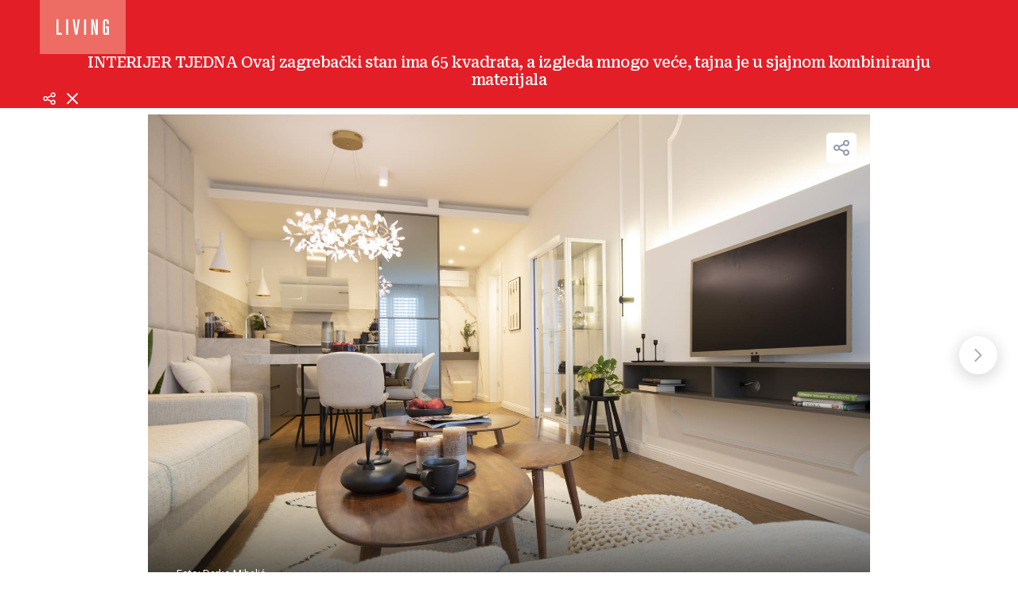

--- FILE ---
content_type: text/html; charset=utf-8
request_url: https://living.vecernji.hr/interijeri/interijer-tjedna-ovaj-zagrebacki-stan-ima-65-kvadrata-a-izgleda-mnogo-vece-tajna-je-u-sjajnom-kombiniranju-materijala-1739410/galerija-589844?page=1&close_url=/interijeri/odlucili-ste-adaptirati-stari-stan-pripremite-se-na-skrivene-zamke-evo-liste-najcescih-1741094
body_size: 13450
content:
<!DOCTYPE html>








    


<html 
    lang="hr" 
    data-theme="light" 
    data-size="16" 
>
    <head>

        <meta charset="UTF-8">
        <meta http-equiv="X-UA-Compatible" content="IE=edge,chrome=1">
        <meta content="width=device-width, initial-scale=1.0, maximum-scale=1.0, minimum-scale=1.0, user-scalable=no" name="viewport">
        <meta name="referrer" content="strict-origin-when-cross-origin">
        <meta name="theme-color" content="#e41e27" />

        
        
            <meta name="google-site-verification" content="wrpKPrB9Vjm67SOwETjg_BQNQrbuV-h2SMCjAt8Imzk" />
        

        
            <meta property="fb:pages" content="53917407605" />
        

        <title>Galerija: INTERIJER TJEDNA Ovaj zagrebački stan ima 65 kvadrata, a izgleda mnogo veće, tajna je u sjajnom kombiniranju materijala str. 1 | Living</title>

        
    

    <meta name="twitter:card" content="summary_large_image">
    <meta name="twitter:url" content="https://living.vecernji.hr/interijeri/interijer-tjedna-ovaj-zagrebacki-stan-ima-65-kvadrata-a-izgleda-mnogo-vece-tajna-je-u-sjajnom-kombiniranju-materijala-1739410/galerija-589844?page=1">
    <meta name="twitter:title" content="INTERIJER TJEDNA Ovaj zagrebački stan ima 65 kvadrata, a izgleda mnogo veće, tajna je u sjajnom kombiniranju materijala">
    <meta name="twitter:description" content="">
    <meta name="twitter:image" content="https://living.vecernji.hr/media/img/a1/25/eb754d707a0fa9579c3b.jpeg" />

    <meta property="og:title" content="INTERIJER TJEDNA Ovaj zagrebački stan ima 65 kvadrata, a izgleda mnogo veće, tajna je u sjajnom kombiniranju materijala">
    <meta property="og:type" content="article">
    <meta property="og:url" content="https://living.vecernji.hr/interijeri/interijer-tjedna-ovaj-zagrebacki-stan-ima-65-kvadrata-a-izgleda-mnogo-vece-tajna-je-u-sjajnom-kombiniranju-materijala-1739410/galerija-589844?page=1">
    <meta property="og:description" content="">
    <meta property="og:image" content="https://living.vecernji.hr/media/img/ed/f4/9a48bbfbf48b5dcd6391.jpeg" />
    <meta property="og:image:width" content="1200" />
    <meta property="og:image:height" content="630" />

    <meta itemprop="name" content="INTERIJER TJEDNA Ovaj zagrebački stan ima 65 kvadrata, a izgleda mnogo veće, tajna je u sjajnom kombiniranju materijala">
    <meta itemprop="description" content="">
    
    <meta itemprop="datePublished" content="">
    <meta itemprop="image" content="https://living.vecernji.hr/media/img/fb/5c/2d42043a8b56e59ae4da.jpeg" />





        
            <script type="text/javascript">window.gdprAppliesGlobally=true;(function(){function a(e){if(!window.frames[e]){if(document.body&&document.body.firstChild){var t=document.body;var n=document.createElement("iframe");n.style.display="none";n.name=e;n.title=e;t.insertBefore(n,t.firstChild)}
else{setTimeout(function(){a(e)},5)}}}function e(n,r,o,c,s){function e(e,t,n,a){if(typeof n!=="function"){return}if(!window[r]){window[r]=[]}var i=false;if(s){i=s(e,t,n)}if(!i){window[r].push({command:e,parameter:t,callback:n,version:a})}}e.stub=true;function t(a){if(!window[n]||window[n].stub!==true){return}if(!a.data){return}
var i=typeof a.data==="string";var e;try{e=i?JSON.parse(a.data):a.data}catch(t){return}if(e[o]){var r=e[o];window[n](r.command,r.parameter,function(e,t){var n={};n[c]={returnValue:e,success:t,callId:r.callId};a.source.postMessage(i?JSON.stringify(n):n,"*")},r.version)}}
if(typeof window[n]!=="function"){window[n]=e;if(window.addEventListener){window.addEventListener("message",t,false)}else{window.attachEvent("onmessage",t)}}}e("__tcfapi","__tcfapiBuffer","__tcfapiCall","__tcfapiReturn");a("__tcfapiLocator");(function(e){
  var t=document.createElement("script");t.id="spcloader";t.type="text/javascript";t.async=true;t.src="https://sdk.privacy-center.org/"+e+"/loader.js?target="+document.location.hostname;t.charset="utf-8";var n=document.getElementsByTagName("script")[0];n.parentNode.insertBefore(t,n)})("4a8aacf2-cc74-424e-a067-7ffed79fcb90")})();</script>

<script type="text/javascript">
window.didomiConfig = {
    user: {
        bots: {
            consentRequired: false,
            types: ['crawlers', 'performance'],
            // https://developers.didomi.io/cmp/web-sdk/consent-notice/bots
            extraUserAgents: ['cXensebot', 'Lighthouse'],
        }
    }
};
</script>

        

        
    
        <!-- Schema Markup - gallery -->
<script type="application/ld+json">
{
    "@context": "http://schema.org",
    "@type": "ImageGallery",
    "description": "Ovaj zagrebački stan ima 65 kvadrata, a izgleda mnogo veće, tajna je u sjajnom kombiniranju materijala",
    "keywords": "interijer, stan, Dom, dizajn, Mirjana Mikulec, kuhinja",
    "associatedMedia": [
    
        {
    "@context": "https://schema.org",
    "@type": "ImageObject",
    "contentUrl": "https://living.vecernji.hr/media/img/32/31/8c95fb016b8460f5452b.jpeg",
    "caption": "",
    "width": 768,
    "height": 1024,
    "uploadDate": "2024-01-17T13:01:59.401868+01:00",
    "creditText": "Darko Mihalić"
}

    ,
    
    
        {
    "@context": "https://schema.org",
    "@type": "ImageObject",
    "contentUrl": "https://living.vecernji.hr/media/img/45/c0/ea0326a5cfd2368113a2.jpeg",
    "caption": "",
    "width": 768,
    "height": 1024,
    "uploadDate": "2024-01-17T13:02:03.813464+01:00",
    "creditText": "Darko Mihalić"
}

    ,
    
    
        {
    "@context": "https://schema.org",
    "@type": "ImageObject",
    "contentUrl": "https://living.vecernji.hr/media/img/22/8e/4d10eacda3dd142010cb.jpeg",
    "caption": "",
    "width": 768,
    "height": 1024,
    "uploadDate": "2024-01-17T13:02:08.232633+01:00",
    "creditText": "Darko Mihalić"
}

    ,
    
    
        {
    "@context": "https://schema.org",
    "@type": "ImageObject",
    "contentUrl": "https://living.vecernji.hr/media/img/b7/74/137c3a28d7b3ae323f15.jpeg",
    "caption": "",
    "width": 768,
    "height": 1024,
    "uploadDate": "2024-01-17T13:02:12.433378+01:00",
    "creditText": "Darko Mihalić"
}

    ,
    
    
        {
    "@context": "https://schema.org",
    "@type": "ImageObject",
    "contentUrl": "https://living.vecernji.hr/media/img/be/23/d520e320a2e4dec4a650.jpeg",
    "caption": "",
    "width": 768,
    "height": 1024,
    "uploadDate": "2024-01-17T13:02:16.158010+01:00",
    "creditText": "Darko Mihalić"
}

    ,
    
    
        {
    "@context": "https://schema.org",
    "@type": "ImageObject",
    "contentUrl": "https://living.vecernji.hr/media/img/55/0f/3346e24074368f3829b2.jpeg",
    "caption": "",
    "width": 768,
    "height": 1024,
    "uploadDate": "2024-01-17T13:02:19.507765+01:00",
    "creditText": "Darko Mihalić"
}

    ,
    
    
        {
    "@context": "https://schema.org",
    "@type": "ImageObject",
    "contentUrl": "https://living.vecernji.hr/media/img/bc/39/06d9d466c75c2a08bcf9.jpeg",
    "caption": "",
    "width": 768,
    "height": 1024,
    "uploadDate": "2024-01-17T13:02:23.324409+01:00",
    "creditText": "Darko Mihalić"
}

    ,
    
    
        {
    "@context": "https://schema.org",
    "@type": "ImageObject",
    "contentUrl": "https://living.vecernji.hr/media/img/7d/4d/9ddec847e1e11f59c26c.jpeg",
    "caption": "",
    "width": 768,
    "height": 1024,
    "uploadDate": "2024-01-17T13:02:27.868820+01:00",
    "creditText": "Darko Mihalić"
}

    ,
    
    
        {
    "@context": "https://schema.org",
    "@type": "ImageObject",
    "contentUrl": "https://living.vecernji.hr/media/img/6f/0d/702ef9e847ada46958e9.jpeg",
    "caption": "",
    "width": 768,
    "height": 1024,
    "uploadDate": "2024-01-17T13:02:32.232239+01:00",
    "creditText": "Darko Mihalić"
}

    ,
    
    
        {
    "@context": "https://schema.org",
    "@type": "ImageObject",
    "contentUrl": "https://living.vecernji.hr/media/img/cc/b5/40a9ae1557e49ce84029.jpeg",
    "caption": "",
    "width": 768,
    "height": 1024,
    "uploadDate": "2024-01-17T13:02:35.987663+01:00",
    "creditText": "Darko Mihalić"
}

    ,
    
    
        {
    "@context": "https://schema.org",
    "@type": "ImageObject",
    "contentUrl": "https://living.vecernji.hr/media/img/d5/63/2989a352156d78d95ae2.jpeg",
    "caption": "",
    "width": 768,
    "height": 1024,
    "uploadDate": "2024-01-17T13:02:39.488958+01:00",
    "creditText": "Darko Mihalić"
}

    ,
    
    
        {
    "@context": "https://schema.org",
    "@type": "ImageObject",
    "contentUrl": "https://living.vecernji.hr/media/img/56/1a/fb68c9f14b5b626e01a5.jpeg",
    "caption": "",
    "width": 768,
    "height": 1024,
    "uploadDate": "2024-01-17T13:02:43.430541+01:00",
    "creditText": "Darko Mihalić"
}

    ,
    
    
        {
    "@context": "https://schema.org",
    "@type": "ImageObject",
    "contentUrl": "https://living.vecernji.hr/media/img/3a/4a/c4837e8087066cb1b0d8.jpeg",
    "caption": "",
    "width": 768,
    "height": 1024,
    "uploadDate": "2024-01-17T13:02:47.388882+01:00",
    "creditText": "Darko Mihalić"
}

    ,
    
    
        {
    "@context": "https://schema.org",
    "@type": "ImageObject",
    "contentUrl": "https://living.vecernji.hr/media/img/a4/97/6cb64f5c167a6c7b4d9c.jpeg",
    "caption": "",
    "width": 768,
    "height": 1024,
    "uploadDate": "2024-01-17T13:02:51.194382+01:00",
    "creditText": "Darko Mihalić"
}

    ,
    
    
        {
    "@context": "https://schema.org",
    "@type": "ImageObject",
    "contentUrl": "https://living.vecernji.hr/media/img/b4/fb/1d72f6425f452d71ff94.jpeg",
    "caption": "",
    "width": 768,
    "height": 1024,
    "uploadDate": "2024-01-17T13:02:55.081850+01:00",
    "creditText": "Darko Mihalić"
}

    ,
    
    
        {
    "@context": "https://schema.org",
    "@type": "ImageObject",
    "contentUrl": "https://living.vecernji.hr/media/img/04/80/081728677d732205dd02.jpeg",
    "caption": "",
    "width": 768,
    "height": 1024,
    "uploadDate": "2024-01-17T13:02:58.718287+01:00",
    "creditText": "Darko Mihalić"
}

    ,
    
    
        {
    "@context": "https://schema.org",
    "@type": "ImageObject",
    "contentUrl": "https://living.vecernji.hr/media/img/e1/89/2c00261d132990bb27cd.jpeg",
    "caption": "",
    "width": 768,
    "height": 1024,
    "uploadDate": "2024-01-17T13:03:02.990492+01:00",
    "creditText": "Darko Mihalić"
}

    ,
    
    
        {
    "@context": "https://schema.org",
    "@type": "ImageObject",
    "contentUrl": "https://living.vecernji.hr/media/img/46/9e/2c9dc9051ac7cff6b66b.jpeg",
    "caption": "",
    "width": 768,
    "height": 1024,
    "uploadDate": "2024-01-17T13:03:07.611403+01:00",
    "creditText": "Darko Mihalić"
}

    ,
    
    
        {
    "@context": "https://schema.org",
    "@type": "ImageObject",
    "contentUrl": "https://living.vecernji.hr/media/img/34/d7/4cd86b7e7474ac0d1f5c.jpeg",
    "caption": "",
    "width": 768,
    "height": 1024,
    "uploadDate": "2024-01-17T13:03:11.553363+01:00",
    "creditText": "Darko Mihalić"
}

    ,
    
    
        {
    "@context": "https://schema.org",
    "@type": "ImageObject",
    "contentUrl": "https://living.vecernji.hr/media/img/72/33/6d5bcbba0119c259085a.jpeg",
    "caption": "",
    "width": 768,
    "height": 1024,
    "uploadDate": "2024-01-17T13:03:15.769416+01:00",
    "creditText": "Darko Mihalić"
}

    ,
    
    
        {
    "@context": "https://schema.org",
    "@type": "ImageObject",
    "contentUrl": "https://living.vecernji.hr/media/img/11/80/86d6fa72a52229596b4f.jpeg",
    "caption": "",
    "width": 768,
    "height": 1024,
    "uploadDate": "2024-01-17T13:03:20.544357+01:00",
    "creditText": "Darko Mihalić"
}

    ,
    
    
        {
    "@context": "https://schema.org",
    "@type": "ImageObject",
    "contentUrl": "https://living.vecernji.hr/media/img/97/97/5411ea71ca7afc74d63c.jpeg",
    "caption": "",
    "width": 768,
    "height": 1024,
    "uploadDate": "2024-01-17T13:03:24.848259+01:00",
    "creditText": "Darko Mihalić"
}

    ,
    
    
        {
    "@context": "https://schema.org",
    "@type": "ImageObject",
    "contentUrl": "https://living.vecernji.hr/media/img/66/d9/0e3ef3b084ef713653bd.jpeg",
    "caption": "",
    "width": 768,
    "height": 1024,
    "uploadDate": "2024-01-17T13:03:28.882776+01:00",
    "creditText": "Darko Mihalić"
}

    
    ],
    "publisher": {
    "@type": "NewsMediaOrganization",
    "name": "Večernji.hr",
    "url": "https://living.vecernji.hr/",
    "logo": {
        "@type": "ImageObject",
        "url": "https://living.vecernji.hr/static/images/vecernji.jpg"
    }
}

}
</script>

    


        

    
            <title>Galerija: INTERIJER TJEDNA Ovaj zagrebački stan ima 65 kvadrata, a izgleda mnogo veće, tajna je u sjajnom kombiniranju materijala</title>
    <meta name="description" content="Pogledajte galeriju slika: INTERIJER TJEDNA Ovaj zagrebački stan ima 65 kvadrata, a izgleda mnogo veće, tajna je u sjajnom kombiniranju materijala">
    
    

    
    

    

    
        <meta name="keywords" content="kuhinja, mirjana mikulec, dizajn, dom, stan, interijer">
    

    

    

    
        <link rel="next" href="https://living.vecernji.hr/interijeri/interijer-tjedna-ovaj-zagrebacki-stan-ima-65-kvadrata-a-izgleda-mnogo-vece-tajna-je-u-sjajnom-kombiniranju-materijala-1739410/galerija-589844?page=2" />
    



        

        




    
        <script src="https://cdn.wrappio.dev/scripts/wrappio-d7de767e-a903-4e9b-a645-b851d5278de0.js" async></script>
    



        





<link rel="stylesheet" media="all" href="/static/vlredesign/css/global.css?bust=20250121">

    <script charset="UTF-8" src="https://s-eu-1.pushpushgo.com/js/5fd9fb54c2d7d91c9d520db2.js" async="async"></script>

<script src="//imasdk.googleapis.com/js/sdkloader/ima3.js"></script>
<script src="/static/vlredesign/js/vendor/video.min.js"></script>
<script src="/static/js/ads.js"></script>


        
        
        
        
        

        

        

        

        
            
            
        

        
    
<script async src="https://pagead2.googlesyndication.com/tag/js/gpt.js"></script>


    <script>
        var googletag = googletag || {};
        googletag.cmd = googletag.cmd || [];
    </script>


        
    
    
        
        
<script>
    // Google data layer
    var dataLayer = window.dataLayer || [];

    dataLayer.push({
        'siteId': 'VEC',
        'contentId': '589844',
        'pageType': 'gallery',
        'fullChannel': 'interijeri/dom-iz-snova',
        'contentTitle': 'INTERIJER TJEDNA Ovaj zagrebački stan ima 65 kvadrata, a izgleda mnogo veće, tajna je u sjajnom kombiniranju materijala',
        'contentType': 'gallery',
        'channel': 'Interijeri',
        'isPremiumUser': 'False',
        'canonicalUrl': 'https://living.vecernji.hr/interijeri/interijer-tjedna-ovaj-zagrebacki-stan-ima-65-kvadrata-a-izgleda-mnogo-vece-tajna-je-u-sjajnom-kombiniranju-materijala-1739410/galerija-589844?page=1'
        
    });
</script>


    


        
            <!-- Google Tag Manager -->
<script>(function(w,d,s,l,i){w[l]=w[l]||[];w[l].push({'gtm.start':
    new Date().getTime(),event:'gtm.js'});var f=d.getElementsByTagName(s)[0],
    j=d.createElement(s),dl=l!='dataLayer'?'&l='+l:'';j.async=true;j.src=
    '//www.googletagmanager.com/gtm.js?id='+i+dl;f.parentNode.insertBefore(j,f);
})(window,document,'script','dataLayer', 'GTM-MRR4XQ9');
</script>

<!-- DotMetrics -->
<script type="text/javascript">
/* <![CDATA[ */
(function() {
  window.dm=window.dm||{AjaxData:[]};
  window.dm.AjaxEvent=function(et,d,ssid,ad){
    dm.AjaxData.push({et:et,d:d,ssid:ssid,ad:ad});
    if(typeof window.DotMetricsObj != 'undefined') {DotMetricsObj.onAjaxDataUpdate();}
  };
  var d=document,
  h=d.getElementsByTagName('head')[0],
  s=d.createElement('script');
  s.type='text/javascript';
  s.async=true;
  s.src='https://script.dotmetrics.net/door.js?id=15939';
  h.appendChild(s);
}());
/* ]]> */
</script>

<!-- Google Analytics -->
<script>
  (function(i,s,o,g,r,a,m){i['GoogleAnalyticsObject']=r;i[r]=i[r]||function(){
  (i[r].q=i[r].q||[]).push(arguments)},i[r].l=1*new Date();a=s.createElement(o),
  m=s.getElementsByTagName(o)[0];a.async=1;a.src=g;m.parentNode.insertBefore(a,m)
  })(window,document,'script','//www.google-analytics.com/analytics.js','ga');

  ga('create', 'UA-2080160-1', 'auto');
  ga('set', 'anonymizeIp', true);
  ga('send', 'pageview');
  ga('create', 'UA-98836491-1', 'auto', 'G360' );
</script>

<!-- Piano tracking by Smartocto -->
<script type="text/javascript">
    var _ain = {
        id: "2660",
        trackauto: false,
        url: "https://living.vecernji.hr/interijeri/interijer-tjedna-ovaj-zagrebacki-stan-ima-65-kvadrata-a-izgleda-mnogo-vece-tajna-je-u-sjajnom-kombiniranju-materijala-1739410/galerija-589844"
    };
  
    (function (d, s) {
        var sf = d.createElement(s);
        sf.type = 'text/javascript';
        sf.async = true;
        sf.src = (('https:' == d.location.protocol)
            ? 'https://d7d3cf2e81d293050033-3dfc0615b0fd7b49143049256703bfce.ssl.cf1.rackcdn.com'
            : 'http://t.contentinsights.com') + '/stf.js';
        var t = d.getElementsByTagName(s)[0];
        t.parentNode.insertBefore(sf, t);
    })(document, 'script');
</script>

        

        
            <link rel="alternate" type="application/rss+xml" title="Latest" href="/feeds/latest">
            <link rel="alternate" type="application/rss+xml" title="Most read" href="/feeds/placeholder-head/most_read">
        

        
            



<link rel="icon" type="image/x-icon" href="/static/vlredesign/favicons/living.vecernji.hr/favicon.ico" />
<link rel="apple-touch-icon" sizes="57x57" href="/static/vlredesign/favicons/living.vecernji.hr/apple-icon-57x57.png">
<link rel="apple-touch-icon" sizes="60x60" href="/static/vlredesign/favicons/living.vecernji.hr/apple-icon-60x60.png">
<link rel="apple-touch-icon" sizes="72x72" href="/static/vlredesign/favicons/living.vecernji.hr/apple-icon-72x72.png">
<link rel="apple-touch-icon" sizes="76x76" href="/static/vlredesign/favicons/living.vecernji.hr/apple-icon-76x76.png">
<link rel="apple-touch-icon" sizes="114x114" href="/static/vlredesign/favicons/living.vecernji.hr/apple-icon-114x114.png">
<link rel="apple-touch-icon" sizes="120x120" href="/static/vlredesign/favicons/living.vecernji.hr/apple-icon-120x120.png">
<link rel="apple-touch-icon" sizes="144x144" href="/static/vlredesign/favicons/living.vecernji.hr/apple-icon-144x144.png">
<link rel="apple-touch-icon" sizes="152x152" href="/static/vlredesign/favicons/living.vecernji.hr/apple-icon-152x152.png">
<link rel="apple-touch-icon" sizes="180x180" href="/static/vlredesign/favicons/living.vecernji.hr/apple-icon-180x180.png">
<link rel="icon" type="image/png" sizes="192x192"  href="/static/vlredesign/favicons/living.vecernji.hr/android-icon-192x192.png">
<link rel="icon" type="image/png" sizes="32x32" href="/static/vlredesign/favicons/living.vecernji.hr/favicon-32x32.png">
<link rel="icon" type="image/png" sizes="96x96" href="/static/vlredesign/favicons/living.vecernji.hr/favicon-96x96.png">
<link rel="icon" type="image/png" sizes="16x16" href="/static/vlredesign/favicons/living.vecernji.hr/favicon-16x16.png">
<link rel="manifest" href="/static/vlredesign/favicons/living.vecernji.hr/manifest.json">

        

        <script>
            const vlTheme = localStorage.getItem('vl-theme');
            const vlSize = localStorage.getItem('vl-size');
            const vlHtmlTag = document.getElementsByTagName('html')[0];

            if (vlTheme) {
                vlHtmlTag.setAttribute('data-theme', vlTheme);
            }

            if (vlSize) {
                vlHtmlTag.setAttribute('data-size', vlSize);
            }
        </script>

        
        
            <!-- Ezoic script -->
<script async src="//www.ezojs.com/ezoic/sa.min.js"></script>
<script>
    window.ezstandalone = window.ezstandalone || {};
    ezstandalone.cmd = ezstandalone.cmd || [];
    ezstandalone.cmd.push(function() {
        ezstandalone.enableConsent();
        ezstandalone.showAds(104)
    });
</script>

        

        

    </head>

    

    <body class="skin-living js-articleBody" data-didomi-disabled="False" data-bodyextrainfo="" >

        
            <!-- Google Tag Manager (noscript) -->
<noscript><iframe src="https://www.googletagmanager.com/ns.html?id=GTM-PCRFFK6" height="0" width="0" style="display:none;visibility:hidden"></iframe></noscript>
<!-- End Google Tag Manager (noscript) -->

        

        

        
            <div class="container">
                
                
    



<header class="header header--red">
    <div class="header__inner">
        <div class="header__logo">
            <a href="/" class="logo">Večernji list</a>
        </div>
        <div class="header__title">
            <div class="title title--alt title--middle" id="gallery-desktop-title"></div>
        </div>
        <div class="header__actions">
            <ul class="actions">
                <li class="actions__item actions__item--dropdown">
                    <a class="actions__link js-shareGallery" href="https://living.vecernji.hr/interijeri/interijer-tjedna-ovaj-zagrebacki-stan-ima-65-kvadrata-a-izgleda-mnogo-vece-tajna-je-u-sjajnom-kombiniranju-materijala-1739410/galerija-589844?page=1">
                        <span class="icon icon--share">
                            Podijeliti
                        </span>
                    </a>
                    

<div class="gallery-fallback gallery-fallback--header">
    <div>Podijeli</div>
    <div class="gallery-fallback__icons">
        <a href="https://www.facebook.com/share.php?u=https://living.vecernji.hr/interijeri/interijer-tjedna-ovaj-zagrebacki-stan-ima-65-kvadrata-a-izgleda-mnogo-vece-tajna-je-u-sjajnom-kombiniranju-materijala-1739410/galerija-589844?page=1" class="gallery-fallback__item js-popupWindow" target="_blank" rel="nofollow">
            <span class="icon icon--facebook">Facebook</span>
        </a>
        <a href="https://twitter.com/share?url=https://living.vecernji.hr/interijeri/interijer-tjedna-ovaj-zagrebacki-stan-ima-65-kvadrata-a-izgleda-mnogo-vece-tajna-je-u-sjajnom-kombiniranju-materijala-1739410/galerija-589844?page=1" class="gallery-fallback__item js-popupWindow" target="_blank" rel="nofollow">
            <span class="icon icon--twitter">Twitter</span>
        </a>
    </div>
</div>

                </li>
                <li class="actions__item">
                    <a class="actions__link" href="/interijeri/odlucili-ste-adaptirati-stari-stan-pripremite-se-na-skrivene-zamke-evo-liste-najcescih-1741094">
                        <span class="icon icon--close">
                            Natrag na članak
                        </span>
                    </a>
                </li>
            </ul>
        </div>
    </div>
</header>



                <div class="content__wrap">
                    <main class="main">

                        

    
    

    <section class="block">
        <div class="block__inner">
            <div class="gallery js-gallery" data-url="https://living.vecernji.hr/interijeri/interijer-tjedna-ovaj-zagrebacki-stan-ima-65-kvadrata-a-izgleda-mnogo-vece-tajna-je-u-sjajnom-kombiniranju-materijala-1739410/galerija-589844" data-start="1" data-ajax-url="/galleries/ajax/589844/?last_order=21">
                <h1 class="title title--alt title--middle js-moveContent" data-target="#gallery-desktop-title">INTERIJER TJEDNA Ovaj zagrebački stan ima 65 kvadrata, a izgleda mnogo veće, tajna je u sjajnom kombiniranju materijala</h1>
                <div class="gallery__images js-images">
                    
                        




<div class="gallery__image is-active">
    
        <div class="image image--gallery js-imageGallery">
            <img src="/media/img/74/d9/214466f054969a0b680d.jpeg" alt="">
            <div class="image__meta">
                <div class="meta meta--bottom meta--small meta--gallery-position-down">
                    
                    
                        <div class="meta__group meta__group--author">
                            Foto: Darko Mihalić 
                        </div>
                    
                </div>
            </div>
            <div class="image__icons">
                <div class="gallery-actions">
                    <a href="" class="gallery-actions__item js-shareGallery">
                        <i class="icon icon--gallery-share">Share</i>
                    </a>
                    

<div class="gallery-fallback">
    <div>Podijeli</div>
    <div class="gallery-fallback__icons">
        <a href="" data-href="https://www.facebook.com/share.php?u=" class="gallery-fallback__item js-popupWindow" target="_blank" rel="nofollow">
            <span class="icon icon--facebook">Facebook</span>
        </a>
        <a href="" data-href="https://twitter.com/share?url=" class="gallery-fallback__item js-popupWindow" target="_blank" rel="nofollow">
            <span class="icon icon--twitter">Twitter</span>
        </a>
    </div>
</div>

                </div>
            </div>
        </div>
    
</div>


                        
                    
                        




<div class="gallery__image ">
    
        <div class="image image--gallery js-imageGallery">
            <img src="/media/img/b8/82/c54ab9dee92edce619b4.jpeg" alt="">
            <div class="image__meta">
                <div class="meta meta--bottom meta--small meta--gallery-position-down">
                    
                    
                        <div class="meta__group meta__group--author">
                            Foto: Darko Mihalić 
                        </div>
                    
                </div>
            </div>
            <div class="image__icons">
                <div class="gallery-actions">
                    <a href="" class="gallery-actions__item js-shareGallery">
                        <i class="icon icon--gallery-share">Share</i>
                    </a>
                    

<div class="gallery-fallback">
    <div>Podijeli</div>
    <div class="gallery-fallback__icons">
        <a href="" data-href="https://www.facebook.com/share.php?u=" class="gallery-fallback__item js-popupWindow" target="_blank" rel="nofollow">
            <span class="icon icon--facebook">Facebook</span>
        </a>
        <a href="" data-href="https://twitter.com/share?url=" class="gallery-fallback__item js-popupWindow" target="_blank" rel="nofollow">
            <span class="icon icon--twitter">Twitter</span>
        </a>
    </div>
</div>

                </div>
            </div>
        </div>
    
</div>


                        
                    
                        




<div class="gallery__image ">
    
        <div class="image image--gallery js-imageGallery">
            <img src="/media/img/3d/0c/795c293cc1b27c058a1f.jpeg" alt="">
            <div class="image__meta">
                <div class="meta meta--bottom meta--small meta--gallery-position-down">
                    
                    
                        <div class="meta__group meta__group--author">
                            Foto: Darko Mihalić 
                        </div>
                    
                </div>
            </div>
            <div class="image__icons">
                <div class="gallery-actions">
                    <a href="" class="gallery-actions__item js-shareGallery">
                        <i class="icon icon--gallery-share">Share</i>
                    </a>
                    

<div class="gallery-fallback">
    <div>Podijeli</div>
    <div class="gallery-fallback__icons">
        <a href="" data-href="https://www.facebook.com/share.php?u=" class="gallery-fallback__item js-popupWindow" target="_blank" rel="nofollow">
            <span class="icon icon--facebook">Facebook</span>
        </a>
        <a href="" data-href="https://twitter.com/share?url=" class="gallery-fallback__item js-popupWindow" target="_blank" rel="nofollow">
            <span class="icon icon--twitter">Twitter</span>
        </a>
    </div>
</div>

                </div>
            </div>
        </div>
    
</div>


                        
                    
                        




<div class="gallery__image ">
    
        <div class="image image--gallery js-imageGallery">
            <img src="/media/img/37/50/fc1e3db354bcd35d7e7d.jpeg" alt="">
            <div class="image__meta">
                <div class="meta meta--bottom meta--small meta--gallery-position-down">
                    
                    
                        <div class="meta__group meta__group--author">
                            Foto: Darko Mihalić 
                        </div>
                    
                </div>
            </div>
            <div class="image__icons">
                <div class="gallery-actions">
                    <a href="" class="gallery-actions__item js-shareGallery">
                        <i class="icon icon--gallery-share">Share</i>
                    </a>
                    

<div class="gallery-fallback">
    <div>Podijeli</div>
    <div class="gallery-fallback__icons">
        <a href="" data-href="https://www.facebook.com/share.php?u=" class="gallery-fallback__item js-popupWindow" target="_blank" rel="nofollow">
            <span class="icon icon--facebook">Facebook</span>
        </a>
        <a href="" data-href="https://twitter.com/share?url=" class="gallery-fallback__item js-popupWindow" target="_blank" rel="nofollow">
            <span class="icon icon--twitter">Twitter</span>
        </a>
    </div>
</div>

                </div>
            </div>
        </div>
    
</div>


                        
                            


    <div class="gallery__banner js_bannerWrapper"
        data-default-size="[[1, 1], [300, 250]]"
        data-account-id="/1015704/Vecernji_Gallery_Rect"
    >
        <div class="dfp_banner dfp_banner--inImage js_bannerWrapper">
            <div class="js_galleryBanner"></div>
        </div>
        <span class="gallery__banner_description">OGLAS</span>
    </div>


                        
                    
                        




<div class="gallery__image ">
    
        <div class="image image--gallery js-imageGallery">
            <img src="/media/img/fd/7f/16ba22ddeaabc27b5820.jpeg" alt="">
            <div class="image__meta">
                <div class="meta meta--bottom meta--small meta--gallery-position-down">
                    
                    
                        <div class="meta__group meta__group--author">
                            Foto: Darko Mihalić 
                        </div>
                    
                </div>
            </div>
            <div class="image__icons">
                <div class="gallery-actions">
                    <a href="" class="gallery-actions__item js-shareGallery">
                        <i class="icon icon--gallery-share">Share</i>
                    </a>
                    

<div class="gallery-fallback">
    <div>Podijeli</div>
    <div class="gallery-fallback__icons">
        <a href="" data-href="https://www.facebook.com/share.php?u=" class="gallery-fallback__item js-popupWindow" target="_blank" rel="nofollow">
            <span class="icon icon--facebook">Facebook</span>
        </a>
        <a href="" data-href="https://twitter.com/share?url=" class="gallery-fallback__item js-popupWindow" target="_blank" rel="nofollow">
            <span class="icon icon--twitter">Twitter</span>
        </a>
    </div>
</div>

                </div>
            </div>
        </div>
    
</div>


                        
                    
                        




<div class="gallery__image ">
    
        <div class="image image--gallery js-imageGallery">
            <img src="/media/img/d5/2f/bf7f1ccbb66bd34ae225.jpeg" alt="">
            <div class="image__meta">
                <div class="meta meta--bottom meta--small meta--gallery-position-down">
                    
                    
                        <div class="meta__group meta__group--author">
                            Foto: Darko Mihalić 
                        </div>
                    
                </div>
            </div>
            <div class="image__icons">
                <div class="gallery-actions">
                    <a href="" class="gallery-actions__item js-shareGallery">
                        <i class="icon icon--gallery-share">Share</i>
                    </a>
                    

<div class="gallery-fallback">
    <div>Podijeli</div>
    <div class="gallery-fallback__icons">
        <a href="" data-href="https://www.facebook.com/share.php?u=" class="gallery-fallback__item js-popupWindow" target="_blank" rel="nofollow">
            <span class="icon icon--facebook">Facebook</span>
        </a>
        <a href="" data-href="https://twitter.com/share?url=" class="gallery-fallback__item js-popupWindow" target="_blank" rel="nofollow">
            <span class="icon icon--twitter">Twitter</span>
        </a>
    </div>
</div>

                </div>
            </div>
        </div>
    
</div>


                        
                    
                        




<div class="gallery__image ">
    
        <div class="image image--gallery js-imageGallery">
            <img src="/media/img/8a/5f/5267d872278745aefaee.jpeg" alt="">
            <div class="image__meta">
                <div class="meta meta--bottom meta--small meta--gallery-position-down">
                    
                    
                        <div class="meta__group meta__group--author">
                            Foto: Darko Mihalić 
                        </div>
                    
                </div>
            </div>
            <div class="image__icons">
                <div class="gallery-actions">
                    <a href="" class="gallery-actions__item js-shareGallery">
                        <i class="icon icon--gallery-share">Share</i>
                    </a>
                    

<div class="gallery-fallback">
    <div>Podijeli</div>
    <div class="gallery-fallback__icons">
        <a href="" data-href="https://www.facebook.com/share.php?u=" class="gallery-fallback__item js-popupWindow" target="_blank" rel="nofollow">
            <span class="icon icon--facebook">Facebook</span>
        </a>
        <a href="" data-href="https://twitter.com/share?url=" class="gallery-fallback__item js-popupWindow" target="_blank" rel="nofollow">
            <span class="icon icon--twitter">Twitter</span>
        </a>
    </div>
</div>

                </div>
            </div>
        </div>
    
</div>


                        
                    
                        




<div class="gallery__image ">
    
        <div class="image image--gallery js-imageGallery">
            <img src="/media/img/11/b4/71e66b1548fb361cf107.jpeg" alt="">
            <div class="image__meta">
                <div class="meta meta--bottom meta--small meta--gallery-position-down">
                    
                    
                        <div class="meta__group meta__group--author">
                            Foto: Darko Mihalić 
                        </div>
                    
                </div>
            </div>
            <div class="image__icons">
                <div class="gallery-actions">
                    <a href="" class="gallery-actions__item js-shareGallery">
                        <i class="icon icon--gallery-share">Share</i>
                    </a>
                    

<div class="gallery-fallback">
    <div>Podijeli</div>
    <div class="gallery-fallback__icons">
        <a href="" data-href="https://www.facebook.com/share.php?u=" class="gallery-fallback__item js-popupWindow" target="_blank" rel="nofollow">
            <span class="icon icon--facebook">Facebook</span>
        </a>
        <a href="" data-href="https://twitter.com/share?url=" class="gallery-fallback__item js-popupWindow" target="_blank" rel="nofollow">
            <span class="icon icon--twitter">Twitter</span>
        </a>
    </div>
</div>

                </div>
            </div>
        </div>
    
</div>


                        
                            


    <div class="gallery__banner js_bannerWrapper"
        data-default-size="[[1, 1], [300, 250]]"
        data-account-id="/1015704/Vecernji_Gallery_Rect"
    >
        <div class="dfp_banner dfp_banner--inImage js_bannerWrapper">
            <div class="js_galleryBanner"></div>
        </div>
        <span class="gallery__banner_description">OGLAS</span>
    </div>


                        
                    
                        




<div class="gallery__image ">
    
        <div class="image image--gallery js-imageGallery">
            <img src="/media/img/14/e4/faa6ae43803e58116551.jpeg" alt="">
            <div class="image__meta">
                <div class="meta meta--bottom meta--small meta--gallery-position-down">
                    
                    
                        <div class="meta__group meta__group--author">
                            Foto: Darko Mihalić 
                        </div>
                    
                </div>
            </div>
            <div class="image__icons">
                <div class="gallery-actions">
                    <a href="" class="gallery-actions__item js-shareGallery">
                        <i class="icon icon--gallery-share">Share</i>
                    </a>
                    

<div class="gallery-fallback">
    <div>Podijeli</div>
    <div class="gallery-fallback__icons">
        <a href="" data-href="https://www.facebook.com/share.php?u=" class="gallery-fallback__item js-popupWindow" target="_blank" rel="nofollow">
            <span class="icon icon--facebook">Facebook</span>
        </a>
        <a href="" data-href="https://twitter.com/share?url=" class="gallery-fallback__item js-popupWindow" target="_blank" rel="nofollow">
            <span class="icon icon--twitter">Twitter</span>
        </a>
    </div>
</div>

                </div>
            </div>
        </div>
    
</div>


                        
                    
                        




<div class="gallery__image ">
    
        <div class="image image--gallery js-imageGallery">
            <img src="/media/img/c4/dc/8dd78b4597124aa44ef0.jpeg" alt="">
            <div class="image__meta">
                <div class="meta meta--bottom meta--small meta--gallery-position-down">
                    
                    
                        <div class="meta__group meta__group--author">
                            Foto: Darko Mihalić 
                        </div>
                    
                </div>
            </div>
            <div class="image__icons">
                <div class="gallery-actions">
                    <a href="" class="gallery-actions__item js-shareGallery">
                        <i class="icon icon--gallery-share">Share</i>
                    </a>
                    

<div class="gallery-fallback">
    <div>Podijeli</div>
    <div class="gallery-fallback__icons">
        <a href="" data-href="https://www.facebook.com/share.php?u=" class="gallery-fallback__item js-popupWindow" target="_blank" rel="nofollow">
            <span class="icon icon--facebook">Facebook</span>
        </a>
        <a href="" data-href="https://twitter.com/share?url=" class="gallery-fallback__item js-popupWindow" target="_blank" rel="nofollow">
            <span class="icon icon--twitter">Twitter</span>
        </a>
    </div>
</div>

                </div>
            </div>
        </div>
    
</div>


                        
                    
                        




<div class="gallery__image ">
    
        <div class="image image--gallery js-imageGallery">
            <img src="/media/img/e6/88/95a183f4aefc54a42329.jpeg" alt="">
            <div class="image__meta">
                <div class="meta meta--bottom meta--small meta--gallery-position-down">
                    
                    
                        <div class="meta__group meta__group--author">
                            Foto: Darko Mihalić 
                        </div>
                    
                </div>
            </div>
            <div class="image__icons">
                <div class="gallery-actions">
                    <a href="" class="gallery-actions__item js-shareGallery">
                        <i class="icon icon--gallery-share">Share</i>
                    </a>
                    

<div class="gallery-fallback">
    <div>Podijeli</div>
    <div class="gallery-fallback__icons">
        <a href="" data-href="https://www.facebook.com/share.php?u=" class="gallery-fallback__item js-popupWindow" target="_blank" rel="nofollow">
            <span class="icon icon--facebook">Facebook</span>
        </a>
        <a href="" data-href="https://twitter.com/share?url=" class="gallery-fallback__item js-popupWindow" target="_blank" rel="nofollow">
            <span class="icon icon--twitter">Twitter</span>
        </a>
    </div>
</div>

                </div>
            </div>
        </div>
    
</div>


                        
                    
                        




<div class="gallery__image ">
    
        <div class="image image--gallery js-imageGallery">
            <img src="/media/img/bc/15/4ecc049b39794472e8b2.jpeg" alt="">
            <div class="image__meta">
                <div class="meta meta--bottom meta--small meta--gallery-position-down">
                    
                    
                        <div class="meta__group meta__group--author">
                            Foto: Darko Mihalić 
                        </div>
                    
                </div>
            </div>
            <div class="image__icons">
                <div class="gallery-actions">
                    <a href="" class="gallery-actions__item js-shareGallery">
                        <i class="icon icon--gallery-share">Share</i>
                    </a>
                    

<div class="gallery-fallback">
    <div>Podijeli</div>
    <div class="gallery-fallback__icons">
        <a href="" data-href="https://www.facebook.com/share.php?u=" class="gallery-fallback__item js-popupWindow" target="_blank" rel="nofollow">
            <span class="icon icon--facebook">Facebook</span>
        </a>
        <a href="" data-href="https://twitter.com/share?url=" class="gallery-fallback__item js-popupWindow" target="_blank" rel="nofollow">
            <span class="icon icon--twitter">Twitter</span>
        </a>
    </div>
</div>

                </div>
            </div>
        </div>
    
</div>


                        
                            


    <div class="gallery__banner js_bannerWrapper"
        data-default-size="[[1, 1], [300, 250]]"
        data-account-id="/1015704/Vecernji_Gallery_Rect"
    >
        <div class="dfp_banner dfp_banner--inImage js_bannerWrapper">
            <div class="js_galleryBanner"></div>
        </div>
        <span class="gallery__banner_description">OGLAS</span>
    </div>


                        
                    
                        




<div class="gallery__image ">
    
        <div class="image image--gallery js-imageGallery">
            <img src="/media/img/d7/9b/8e4ca80999ffedc77cc5.jpeg" alt="">
            <div class="image__meta">
                <div class="meta meta--bottom meta--small meta--gallery-position-down">
                    
                    
                        <div class="meta__group meta__group--author">
                            Foto: Darko Mihalić 
                        </div>
                    
                </div>
            </div>
            <div class="image__icons">
                <div class="gallery-actions">
                    <a href="" class="gallery-actions__item js-shareGallery">
                        <i class="icon icon--gallery-share">Share</i>
                    </a>
                    

<div class="gallery-fallback">
    <div>Podijeli</div>
    <div class="gallery-fallback__icons">
        <a href="" data-href="https://www.facebook.com/share.php?u=" class="gallery-fallback__item js-popupWindow" target="_blank" rel="nofollow">
            <span class="icon icon--facebook">Facebook</span>
        </a>
        <a href="" data-href="https://twitter.com/share?url=" class="gallery-fallback__item js-popupWindow" target="_blank" rel="nofollow">
            <span class="icon icon--twitter">Twitter</span>
        </a>
    </div>
</div>

                </div>
            </div>
        </div>
    
</div>


                        
                    
                        




<div class="gallery__image ">
    
        <div class="image image--gallery js-imageGallery">
            <img src="/media/img/15/66/2922e175d7cd29d48679.jpeg" alt="">
            <div class="image__meta">
                <div class="meta meta--bottom meta--small meta--gallery-position-down">
                    
                    
                        <div class="meta__group meta__group--author">
                            Foto: Darko Mihalić 
                        </div>
                    
                </div>
            </div>
            <div class="image__icons">
                <div class="gallery-actions">
                    <a href="" class="gallery-actions__item js-shareGallery">
                        <i class="icon icon--gallery-share">Share</i>
                    </a>
                    

<div class="gallery-fallback">
    <div>Podijeli</div>
    <div class="gallery-fallback__icons">
        <a href="" data-href="https://www.facebook.com/share.php?u=" class="gallery-fallback__item js-popupWindow" target="_blank" rel="nofollow">
            <span class="icon icon--facebook">Facebook</span>
        </a>
        <a href="" data-href="https://twitter.com/share?url=" class="gallery-fallback__item js-popupWindow" target="_blank" rel="nofollow">
            <span class="icon icon--twitter">Twitter</span>
        </a>
    </div>
</div>

                </div>
            </div>
        </div>
    
</div>


                        
                    
                        




<div class="gallery__image ">
    
        <div class="image image--gallery js-imageGallery">
            <img src="/media/img/10/f3/20359ad402731e1641ec.jpeg" alt="">
            <div class="image__meta">
                <div class="meta meta--bottom meta--small meta--gallery-position-down">
                    
                    
                        <div class="meta__group meta__group--author">
                            Foto: Darko Mihalić 
                        </div>
                    
                </div>
            </div>
            <div class="image__icons">
                <div class="gallery-actions">
                    <a href="" class="gallery-actions__item js-shareGallery">
                        <i class="icon icon--gallery-share">Share</i>
                    </a>
                    

<div class="gallery-fallback">
    <div>Podijeli</div>
    <div class="gallery-fallback__icons">
        <a href="" data-href="https://www.facebook.com/share.php?u=" class="gallery-fallback__item js-popupWindow" target="_blank" rel="nofollow">
            <span class="icon icon--facebook">Facebook</span>
        </a>
        <a href="" data-href="https://twitter.com/share?url=" class="gallery-fallback__item js-popupWindow" target="_blank" rel="nofollow">
            <span class="icon icon--twitter">Twitter</span>
        </a>
    </div>
</div>

                </div>
            </div>
        </div>
    
</div>


                        
                    
                        




<div class="gallery__image ">
    
        <div class="image image--gallery js-imageGallery">
            <img src="/media/img/dd/47/84f3ac46e08c133e7bcb.jpeg" alt="">
            <div class="image__meta">
                <div class="meta meta--bottom meta--small meta--gallery-position-down">
                    
                    
                        <div class="meta__group meta__group--author">
                            Foto: Darko Mihalić 
                        </div>
                    
                </div>
            </div>
            <div class="image__icons">
                <div class="gallery-actions">
                    <a href="" class="gallery-actions__item js-shareGallery">
                        <i class="icon icon--gallery-share">Share</i>
                    </a>
                    

<div class="gallery-fallback">
    <div>Podijeli</div>
    <div class="gallery-fallback__icons">
        <a href="" data-href="https://www.facebook.com/share.php?u=" class="gallery-fallback__item js-popupWindow" target="_blank" rel="nofollow">
            <span class="icon icon--facebook">Facebook</span>
        </a>
        <a href="" data-href="https://twitter.com/share?url=" class="gallery-fallback__item js-popupWindow" target="_blank" rel="nofollow">
            <span class="icon icon--twitter">Twitter</span>
        </a>
    </div>
</div>

                </div>
            </div>
        </div>
    
</div>


                        
                            


    <div class="gallery__banner js_bannerWrapper"
        data-default-size="[[1, 1], [300, 250]]"
        data-account-id="/1015704/Vecernji_Gallery_Rect"
    >
        <div class="dfp_banner dfp_banner--inImage js_bannerWrapper">
            <div class="js_galleryBanner"></div>
        </div>
        <span class="gallery__banner_description">OGLAS</span>
    </div>


                        
                    
                        




<div class="gallery__image ">
    
        <div class="image image--gallery js-imageGallery">
            <img src="/media/img/e0/f1/7cd2d0781a4cd1314762.jpeg" alt="">
            <div class="image__meta">
                <div class="meta meta--bottom meta--small meta--gallery-position-down">
                    
                    
                        <div class="meta__group meta__group--author">
                            Foto: Darko Mihalić 
                        </div>
                    
                </div>
            </div>
            <div class="image__icons">
                <div class="gallery-actions">
                    <a href="" class="gallery-actions__item js-shareGallery">
                        <i class="icon icon--gallery-share">Share</i>
                    </a>
                    

<div class="gallery-fallback">
    <div>Podijeli</div>
    <div class="gallery-fallback__icons">
        <a href="" data-href="https://www.facebook.com/share.php?u=" class="gallery-fallback__item js-popupWindow" target="_blank" rel="nofollow">
            <span class="icon icon--facebook">Facebook</span>
        </a>
        <a href="" data-href="https://twitter.com/share?url=" class="gallery-fallback__item js-popupWindow" target="_blank" rel="nofollow">
            <span class="icon icon--twitter">Twitter</span>
        </a>
    </div>
</div>

                </div>
            </div>
        </div>
    
</div>


                        
                    
                        




<div class="gallery__image ">
    
        <div class="image image--gallery js-imageGallery">
            <img src="/media/img/e9/68/7fe4e9b74747e8483071.jpeg" alt="">
            <div class="image__meta">
                <div class="meta meta--bottom meta--small meta--gallery-position-down">
                    
                    
                        <div class="meta__group meta__group--author">
                            Foto: Darko Mihalić 
                        </div>
                    
                </div>
            </div>
            <div class="image__icons">
                <div class="gallery-actions">
                    <a href="" class="gallery-actions__item js-shareGallery">
                        <i class="icon icon--gallery-share">Share</i>
                    </a>
                    

<div class="gallery-fallback">
    <div>Podijeli</div>
    <div class="gallery-fallback__icons">
        <a href="" data-href="https://www.facebook.com/share.php?u=" class="gallery-fallback__item js-popupWindow" target="_blank" rel="nofollow">
            <span class="icon icon--facebook">Facebook</span>
        </a>
        <a href="" data-href="https://twitter.com/share?url=" class="gallery-fallback__item js-popupWindow" target="_blank" rel="nofollow">
            <span class="icon icon--twitter">Twitter</span>
        </a>
    </div>
</div>

                </div>
            </div>
        </div>
    
</div>


                        
                    
                        




<div class="gallery__image ">
    
        <div class="image image--gallery js-imageGallery">
            <img src="/media/img/53/c9/358dfd9638882800e64e.jpeg" alt="">
            <div class="image__meta">
                <div class="meta meta--bottom meta--small meta--gallery-position-down">
                    
                    
                        <div class="meta__group meta__group--author">
                            Foto: Darko Mihalić 
                        </div>
                    
                </div>
            </div>
            <div class="image__icons">
                <div class="gallery-actions">
                    <a href="" class="gallery-actions__item js-shareGallery">
                        <i class="icon icon--gallery-share">Share</i>
                    </a>
                    

<div class="gallery-fallback">
    <div>Podijeli</div>
    <div class="gallery-fallback__icons">
        <a href="" data-href="https://www.facebook.com/share.php?u=" class="gallery-fallback__item js-popupWindow" target="_blank" rel="nofollow">
            <span class="icon icon--facebook">Facebook</span>
        </a>
        <a href="" data-href="https://twitter.com/share?url=" class="gallery-fallback__item js-popupWindow" target="_blank" rel="nofollow">
            <span class="icon icon--twitter">Twitter</span>
        </a>
    </div>
</div>

                </div>
            </div>
        </div>
    
</div>


                        
                    
                        




<div class="gallery__image ">
    
        <div class="image image--gallery js-imageGallery">
            <img src="/media/img/54/73/324fce5c7bbd57ae11b8.jpeg" alt="">
            <div class="image__meta">
                <div class="meta meta--bottom meta--small meta--gallery-position-down">
                    
                    
                        <div class="meta__group meta__group--author">
                            Foto: Darko Mihalić 
                        </div>
                    
                </div>
            </div>
            <div class="image__icons">
                <div class="gallery-actions">
                    <a href="" class="gallery-actions__item js-shareGallery">
                        <i class="icon icon--gallery-share">Share</i>
                    </a>
                    

<div class="gallery-fallback">
    <div>Podijeli</div>
    <div class="gallery-fallback__icons">
        <a href="" data-href="https://www.facebook.com/share.php?u=" class="gallery-fallback__item js-popupWindow" target="_blank" rel="nofollow">
            <span class="icon icon--facebook">Facebook</span>
        </a>
        <a href="" data-href="https://twitter.com/share?url=" class="gallery-fallback__item js-popupWindow" target="_blank" rel="nofollow">
            <span class="icon icon--twitter">Twitter</span>
        </a>
    </div>
</div>

                </div>
            </div>
        </div>
    
</div>


                        
                            


    <div class="gallery__banner js_bannerWrapper"
        data-default-size="[[1, 1], [300, 250]]"
        data-account-id="/1015704/Vecernji_Gallery_Rect"
    >
        <div class="dfp_banner dfp_banner--inImage js_bannerWrapper">
            <div class="js_galleryBanner"></div>
        </div>
        <span class="gallery__banner_description">OGLAS</span>
    </div>


                        
                    
                        




<div class="gallery__image ">
    
        <div class="image image--gallery js-imageGallery">
            <img src="/media/img/c8/5c/de9b7d2589935a2a2237.jpeg" alt="">
            <div class="image__meta">
                <div class="meta meta--bottom meta--small meta--gallery-position-down">
                    
                    
                        <div class="meta__group meta__group--author">
                            Foto: Darko Mihalić 
                        </div>
                    
                </div>
            </div>
            <div class="image__icons">
                <div class="gallery-actions">
                    <a href="" class="gallery-actions__item js-shareGallery">
                        <i class="icon icon--gallery-share">Share</i>
                    </a>
                    

<div class="gallery-fallback">
    <div>Podijeli</div>
    <div class="gallery-fallback__icons">
        <a href="" data-href="https://www.facebook.com/share.php?u=" class="gallery-fallback__item js-popupWindow" target="_blank" rel="nofollow">
            <span class="icon icon--facebook">Facebook</span>
        </a>
        <a href="" data-href="https://twitter.com/share?url=" class="gallery-fallback__item js-popupWindow" target="_blank" rel="nofollow">
            <span class="icon icon--twitter">Twitter</span>
        </a>
    </div>
</div>

                </div>
            </div>
        </div>
    
</div>


                        
                    

                    <div class="gallery__related js-related">
                        


<div class="component">
    <div class="component__head">
        <h2 class="title">Ne propustite</h2>
    </div>
    <div class="component__content">
        
        <div class="grid grid--auto">
            
                <div class="grid__item grid__item--2of12">
                    




<article class="card  card--border-top-down card--icons-small-down card--size-small card--type-horizontal-reverse-down">
    <a class="card__link" href="/interijeri/noir43-u-finalu-sezone-blagdana-nudi-gastronomski-teatar-na-sanku-1918075" >
        <div class="card__visual">
            
                <div class="card__image">

                    <div class="image ">

                        
                            
<noscript>
    <img class="" src="/media/img/3c/2e/d18f84a5ee4c2e81f4dc.jpeg" alt="" />
</noscript>
<img
    data-sizes="auto"
    data-src="/media/img/3c/2e/d18f84a5ee4c2e81f4dc.jpeg"
    
    data-srcset="/media/img/3c/2e/d18f84a5ee4c2e81f4dc.jpeg 1280w, /media/img/01/4a/a0f6c467196d6ad896a7.jpeg 612w, /media/img/de/e9/ca1240507240ec0d0780.jpeg 305w"
    
    alt=""
    class="lazyload" />


                        

                        
                        

                        <div class="card__icons">
                            
                            
                            
                            
                        </div>

                        
                            
                                











    
        
    



    


                            
                        
                    </div>
                </div>
            
        </div>

        <div class="card__text">

            <div class="card__headline">
                
                    
                        vrijedi probati
                    
                
            </div>
            
            <h3 class="card__title">
                Noir43 u finalu sezone blagdana nudi gastronomski teatar na šanku
            </h3>

            
            

            
            

        </div>

        
    </a>
</article>

                </div>
            
                <div class="grid__item grid__item--2of12">
                    




<article class="card  card--border-top-down card--icons-small-down card--size-small card--type-horizontal-reverse-down">
    <a class="card__link" href="/interijeri/tri-dame-koje-mjesecno-nahrane-15-tisuca-ljudi-fokusirane-su-na-odrzivost-i-zero-waste-1917568" >
        <div class="card__visual">
            
                <div class="card__image">

                    <div class="image ">

                        
                            
<noscript>
    <img class="" src="/media/img/12/61/8481caeb56bffdbc425b.jpeg" alt="" />
</noscript>
<img
    data-sizes="auto"
    data-src="/media/img/12/61/8481caeb56bffdbc425b.jpeg"
    
    data-srcset="/media/img/12/61/8481caeb56bffdbc425b.jpeg 1280w, /media/img/50/f0/d67cdaad08ec8b8d259a.jpeg 612w, /media/img/07/06/6c4c35312225a0923980.jpeg 305w"
    
    alt=""
    class="lazyload" />


                        

                        
                        

                        <div class="card__icons">
                            
                            
                            
                            
                        </div>

                        
                            
                                











    
        
    



    


                            
                        
                    </div>
                </div>
            
        </div>

        <div class="card__text">

            <div class="card__headline">
                
                    
                        gastro scena
                    
                
            </div>
            
            <h3 class="card__title">
                Tri dame koje mjesečno nahrane 15 tisuća ljudi fokusirane su na održivost i zero waste
            </h3>

            
            

            
            

        </div>

        
    </a>
</article>

                </div>
            
                <div class="grid__item grid__item--2of12">
                    




<article class="card  card--border-top-down card--icons-small-down card--size-small card--type-horizontal-reverse-down">
    <a class="card__link" href="/interijeri/hotel-na-ugljanu-otvoren-je-cijele-godine-a-odise-luksuzom-na-svakom-koraku-1917563" >
        <div class="card__visual">
            
                <div class="card__image">

                    <div class="image ">

                        
                            
<noscript>
    <img class="" src="/media/img/0d/9b/0e500abfc739bfdd084b.jpeg" alt="" />
</noscript>
<img
    data-sizes="auto"
    data-src="/media/img/0d/9b/0e500abfc739bfdd084b.jpeg"
    
    data-srcset="/media/img/0d/9b/0e500abfc739bfdd084b.jpeg 1280w, /media/img/37/9a/1b35ae7c1a09b4e558fc.jpeg 612w, /media/img/e6/29/6d35ffababd8c06e5c1f.jpeg 305w"
    
    alt=""
    class="lazyload" />


                        

                        
                        

                        <div class="card__icons">
                            
                            
                            
                            
                        </div>

                        
                            
                                











    
        
    



    


                            
                        
                    </div>
                </div>
            
        </div>

        <div class="card__text">

            <div class="card__headline">
                
                    
                        novo
                    
                
            </div>
            
            <h3 class="card__title">
                Hotel na Ugljanu otvoren je cijele godine, a odiše luksuzom na svakom koraku
            </h3>

            
            

            
            

        </div>

        
    </a>
</article>

                </div>
            
                <div class="grid__item grid__item--2of12">
                    




<article class="card  card--border-top-down card--icons-small-down card--size-small card--type-horizontal-reverse-down">
    <a class="card__link" href="/interijeri/idilicna-zima-u-vili-planinki-mjestu-gdje-zivot-tece-sporije-i-opustenije-1917560" >
        <div class="card__visual">
            
                <div class="card__image">

                    <div class="image ">

                        
                            
<noscript>
    <img class="" src="/media/img/74/76/9dccfb8dc9403f69ad1a.jpeg" alt="" />
</noscript>
<img
    data-sizes="auto"
    data-src="/media/img/74/76/9dccfb8dc9403f69ad1a.jpeg"
    
    data-srcset="/media/img/74/76/9dccfb8dc9403f69ad1a.jpeg 1280w, /media/img/c9/9e/1756cb75643ecf444b76.jpeg 612w, /media/img/71/6a/a78fda31634012a9c09b.jpeg 305w"
    
    alt=""
    class="lazyload" />


                        

                        
                        

                        <div class="card__icons">
                            
                            
                            
                            
                        </div>

                        
                            
                                











    
        
    



    


                            
                        
                    </div>
                </div>
            
        </div>

        <div class="card__text">

            <div class="card__headline">
                
                    
                        komadić raja
                    
                
            </div>
            
            <h3 class="card__title">
                Idilična zima u vili Planinki, mjestu gdje život teče sporije i opuštenije
            </h3>

            
            

            
            

        </div>

        
    </a>
</article>

                </div>
            
        </div>
    </div>
</div>

                    </div>
                </div>
                <div class="gallery__arrows js-arrows">
                    <span class="gallery__image-count">
                        <span class="js-galleryCurrent">1</span>/<span class="js-galleryTotalCount"></span>
                    </span>
                    <a href="" class="gallery__arrow gallery__arrow--prev js-prev is-disabled" data-direction="prev">
    <svg fill="none" height="18" viewBox="0 0 10 18" width="10" xmlns="http://www.w3.org/2000/svg"><path d="m8.5 16-7-7 7-7" stroke="#000" stroke-linecap="square" stroke-linejoin="round" stroke-width="2"/></svg>

</a>
<a href="" class="gallery__arrow gallery__arrow--next js-next is-disabled" data-direction="next">
    <svg fill="none" height="18" viewBox="0 0 10 18" width="10" xmlns="http://www.w3.org/2000/svg"><path d="m1.5 2 7 7-7 7" stroke="#111" stroke-linecap="square" stroke-linejoin="round" stroke-width="2"/></svg>

</a>

                </div>
            </div>
        </div>
    </section>  



                    </main>

                    


                </div>

            </div>
        

        
            <div class="toaster__response toaster__response--warning js_toaster">
                <div class="toaster__response_icon">
                    <svg width="24" height="24" viewBox="0 0 24 24" fill="none" xmlns="http://www.w3.org/2000/svg"><g clip-path="url(#clip0_109_809)"><path d="M12 0C5.3832 0 0 5.38327 0 12C0 18.6167 5.3832 24 12 24C18.6168 24 24 18.6169 24 12C24 5.38313 18.6168 0 12 0ZM12 21.8182C6.58618 21.8182 2.18182 17.4138 2.18182 12C2.18182 6.58618 6.58618 2.18182 12 2.18182C17.4138 2.18182 21.8182 6.58633 21.8182 12C21.8182 17.4137 17.4137 21.8182 12 21.8182Z" fill="white"/><path d="M12.0002 5.09082C11.1983 5.09082 10.5459 5.74362 10.5459 6.54602C10.5459 7.34769 11.1983 7.99991 12.0002 7.99991C12.802 7.99991 13.4544 7.34769 13.4544 6.54602C13.4544 5.74362 12.802 5.09082 12.0002 5.09082Z" fill="white"/><path d="M12.0001 10.1816C11.3976 10.1816 10.9092 10.6701 10.9092 11.2725V17.818C10.9092 18.4205 11.3976 18.9089 12.0001 18.9089C12.6026 18.9089 13.091 18.4205 13.091 17.818V11.2725C13.091 10.6701 12.6026 10.1816 12.0001 10.1816Z" fill="white"/></g><defs><clipPath id="clip0_109_809"><rect width="24" height="24" fill="white"/></clipPath></defs></svg>

                </div>

                <div class="toaster__response_text js_toasterText"></div>

                <div class="toaster__close js_closeToaster">
                    <svg class="icon__close" height="24" viewBox="0 0 24 24" width="24" xmlns="http://www.w3.org/2000/svg"><path d="m6.34314575 4.92893219 5.65689325 5.65610681 5.6568152-5.65610681c.3905243-.39052429 1.0236893-.39052429 1.4142136 0s.3905243 1.02368927 0 1.41421356l-5.6560288 5.65689325 5.6560288 5.6568152c.3905243.3905243.3905243 1.0236893 0 1.4142136s-1.0236893.3905243-1.4142136 0l-5.6568152-5.6560288-5.65689325 5.6560288c-.39052429.3905243-1.02368927.3905243-1.41421356 0s-.39052429-1.0236893 0-1.4142136l5.65610681-5.6568152-5.65610681-5.65689325c-.39052429-.39052429-.39052429-1.02368927 0-1.41421356s1.02368927-.39052429 1.41421356 0z" fill="#fff" fill-rule="evenodd"/></svg>

                </div>
            </div>
        

        
        

        <script src="/static/vlredesign/js/vendor/lazysizes.min.js"></script>
        <script src="//ajax.googleapis.com/ajax/libs/jquery/2.1.3/jquery.min.js"></script>
        <script>window.jQuery || document.write('<script src="/static/js/lib/jquery-2.1.3.min.js"><\/script>')</script>
        <script src="/static/vlredesign/js/vendor/jquery-throttle-debounce.min.js"></script>
        <script src="/static/vlredesign/js/vendor/iframeResizer.min.js"></script>

        

<!-- General Loader -->
<link rel="stylesheet" media="all" href="/static/vlredesign/css/general_loader.css?bust=20251109">

<template id="generalLoaderTemplate">
    <div class="loader-general">
        <div class="loader-general-title">
            Molimo vas pričekajte...
        </div>
        <div class="loader">
            <div></div>
            <div></div>
            <div></div>
            <div></div>
        </div>
    </div>
</template>

<script src="/static/vlredesign/js/modules/general_loader.min.js?bust=20251109"></script>


        
    <script src="/static/vlredesign/js/vendor/ResizeSensor.js"></script>
    <script src="/static/vlredesign/js/vendor/ElementQueries.js"></script>
    <script src="/static/vlredesign/js/modules/gallery_dynamic_banners.js"></script>
    <script src="/static/vlredesign/js/modules/video_player.js?bust=20251109"></script>
    <script src="/static/vlredesign/js/vendor/swiped-events/swiped-events.min.js"></script>
    <script
        src="/static/vlredesign/js/modules/quickpay.min.js?bust=20251109"
        data-user-is-authenticated="False"
        data-user-id="None"
        data-login-url="/korisnici/login"
    ></script>
    

<link rel="stylesheet" media="all" href="/static/vlredesign/css/quickpay_modal.css?bust=20251109">

<dialog id="quickpayModal">
    <header>
        
        <h3 class="title">Kupnja</h3>
        <button class="button-cancel button button--alpha button-rounded">X</button>
    </header>
    <div class="quickpayContent">
        
    </div>
</dialog>

<dialog id="hasAccessModal">
    <header>
        <h3 class="title">Pretplata</h3>
    </header>
    <div class="modal_logo">
        <img src="/static/vlredesign/img/icons/vecernji-premium.svg" alt="Premium">
    </div>
    <div class="modal_content">
        <p>Čini se da već imate pristup!</p>
    </div>
    <div class="modal_footer">
       <button class="button button--alpha button--modal-close">Zatvori</button>
    </div>

    <button class="button--modal-close-x">X</button>
</dialog>

<template id="kekspayContentTemplate">
    <div class="kekspayContent">
        <div class="payment_container mobile">
            <a 
                href="#"
                title="KEKS pay Deep Link"
                target="_blank" 
                class="button button--mi button--quickpay keks_logo_deep_link"
            >
                <img src="/static/vlredesign/img/kekspay/keks-logo.svg" alt="KEKS pay logo"> Otvori KEKS Pay
            </a>
        </div>
        <div class="payment_container desktop">
            <ol class="instructions">
                <li>Otvori KEKS Pay</li>
                <li>
                    Pritisni 
                    <span class="keks_logo_wrapper">
                        <img src="/static/vlredesign/img/kekspay/KEKS_Pay_kvadratni_pozitiv.svg" alt="KEKS pay logo">
                    </span> ikonicu
                </li>
                <li>Pritisni 'Skeniraj QR kôd'</li>
                <li>Skeniraj QR kôd</li>
            </ol>
            <div class="qr_code_container">
                <img src="#" alt="KEKS pay QR">
            </div>
        </div>
    </div>
</template>

    <script 
        src="/static/vlredesign/js/modules/premium.min.js?bust=20251109"
        data-csrf-token="VjZeGEKYjok14FMB0hQkdjGlNwMHcZt1GRgkqevrdfG4tt7VH8ERWm7MDMQeGZHz"
        data-is-premium="False"
        data-user-is-authenticated="False"
        data-content-type="gallery"
        
        data-generate-key-url="/piano/generate-key/1739410"
        data-premium-content-url="/piano/articles/1739410/premium"
        
    ></script>
    
    
    










<!-- Google Extended Access -->
<script async src="https://accounts.google.com/gsi/client" defer></script>
<script async subscriptions-control="manual" src="https://news.google.com/swg/js/v1/swg.js"></script>
<script id="extendedAccessAllowedReferrers" type="application/json">["localhost", "vecernji.hr", "www.vecernji.hr", "blog.vecernji.hr", "living.vecernj.hr", "vojnapovijest.vecernji.hr", "mojahrvatska.vecernji.hr", "vecernji.ba", "www.vecernji.ba"]</script>

<script id="subscriptionUserState" type="application/json">{}</script>
<script
    data-is-debug="false"
    data-google-client-id="735662687573.apps.googleusercontent.com"
    data-authorization-url="/korisnici/login"
    data-offer-url="/kupipremium"
    data-csrf-token="VjZeGEKYjok14FMB0hQkdjGlNwMHcZt1GRgkqevrdfG4tt7VH8ERWm7MDMQeGZHz"
    data-google-login-url="/api/mobile/accounts/social/google"
    src="/static/vlredesign/js/modules/extended_access.min.js?bust=20251109"
></script>
<script async src="https://news.google.com/swg/js/v1/swg-gaa.js" onload="InitGaaMetering()"></script>



        
            <link rel="stylesheet" href="/static/vlredesign/js/vendor/flickity/flickity.min.css">
            <script src="/static/vlredesign/js/vendor/flickity/flickity.pkgd.min.js"></script>
            <script src="/static/vlredesign/js/vendor/magnific-popup/jquery.magnific-popup.min.js"></script>
            
            <script src="/static/vlredesign/js/vendor/jquery-cookie/jquery.cookie-1-4-1.js"></script>
            <script src="/static/vlredesign/js/vendor/t.min.edited.js"></script>

            <script src="/static/vlredesign/js/misc.js?bust=20251109"></script>
        

        
        

        
<script type="text/javascript">
;e = encodeURIComponent;
var _styt = _styt || [];_styt.push('url='+e(location.href));_styt.push('ref='+e(document.referrer));_styt.push('title='+e(document.title));

    (function() {
        function dotck() {var d = new Date();_styt.push(['seed='+d.getTime()+Math.random()]);return _styt.join('&');};
        var tck = document.createElement('script');tck.type = 'text/javascript';tck.async = true;tck.src = '/analytics/track.js?'+dotck();var s = document.getElementsByTagName('script')[0];s.parentNode.insertBefore(tck, s);
    })();
</script>


        
            <div id='divAIO1'>
    <script type='text/javascript'>
        googletag.cmd.push(function() { googletag.display('divAIO1'); });
    </script>
</div>

            <div id='divAIO2'>
    <script type='text/javascript'>
        googletag.cmd.push(function() { googletag.display('divAIO2'); });
    </script>
</div>

        

        
            
            
                




<script>
    (function(src) {
        var a = document.createElement('script');
        a.type = 'text/javascript';
        a.async = true;
        a.src = src;
        var b = document.getElementsByTagName('script')[0];
        b.parentNode.insertBefore(a, b)
    })('//experience.tinypass.com/xbuilder/experience/load?aid=lIwrWjnppu');
</script>

<script>
    tp = window.tp || [];

    var pianoData = {
        userRef : 'None' !== 'None' ? 'None' : '',
        isArticlePremium : '' === 'True' || 'False' === 'True',
        isUserAuth : 'ne' === 'da',
        userId: 'None',
        articleId: '',
        articleType: '',
        articleLayout: '' === 'None' ? 'default' : 'gallery'
    };

    var pianoTag = pianoData.isArticlePremium ? pianoData.articleLayout === 'gallery' ? 'premium_gallery' : 'premium' : '';

    tp.push(['init', function () {
        tp.push(['setUserRef', pianoData.userRef ]);
        tp.push(['setTags', [pianoTag]]);
        tp.enableGACrossDomainLinking('UA-98836491-1');
        tp.experience.init();
    }]);

    tp.push(['addHandler', 'checkoutComplete', function (conversion) {
        dataLayer.push({
            event: 'piano',
            eventCategory: 'Piano',
            eventAction: 'purchase completed',
            eventLabel: conversion.offerId
        });

        // Piano tracking by Smartocto
        _ain.pushConversion(
            `Vecernji - Subscription - ${conversion.termId}`,
            {
                'url': window.location.href,
                'postid': pianoData.articleId
            }
        );
    }]);

    tp.push(['addHandler', 'customEvent', function (event) {

        var pianoData = event.params.params.split('***');

        var paramsData = JSON.parse(pianoData[0]);
        var termData = JSON.parse(pianoData[1]);

        var checkoutDataObj = {
            offerId: paramsData.offerId,
            termId: termData.termId,
            trackingId: paramsData.trackingId,
            templateId: paramsData.templateId,
            description: termData.description
        };

        switch (event.eventName) {
            case 'triggerUserData':
                var triggerUserDataModal = new CustomEvent('pianoTriggerUserData', { detail: checkoutDataObj });
                document.body.dispatchEvent(triggerUserDataModal);
                break;
            case 'triggerRegister':
                var pianoTriggerRegister = new Event('pianoTriggerRegistration');
                document.body.dispatchEvent(pianoTriggerRegister);
                break;
            case 'triggerLogin':
                var pianoTriggerLogin = new CustomEvent('pianoTriggerLogin', { detail: checkoutDataObj });
                document.body.dispatchEvent(pianoTriggerLogin);
                break;
            /**
             * Triggered by custom `external-event` defined in offer templates
             */
            case 'triggerKeksPay':
                window.triggerPianoPaymentCustom('kekspay', event.params.params);

                break;
        }
    }]);

    
    
    
</script>

            
        

        
        

        
        
    </body>
</html>
